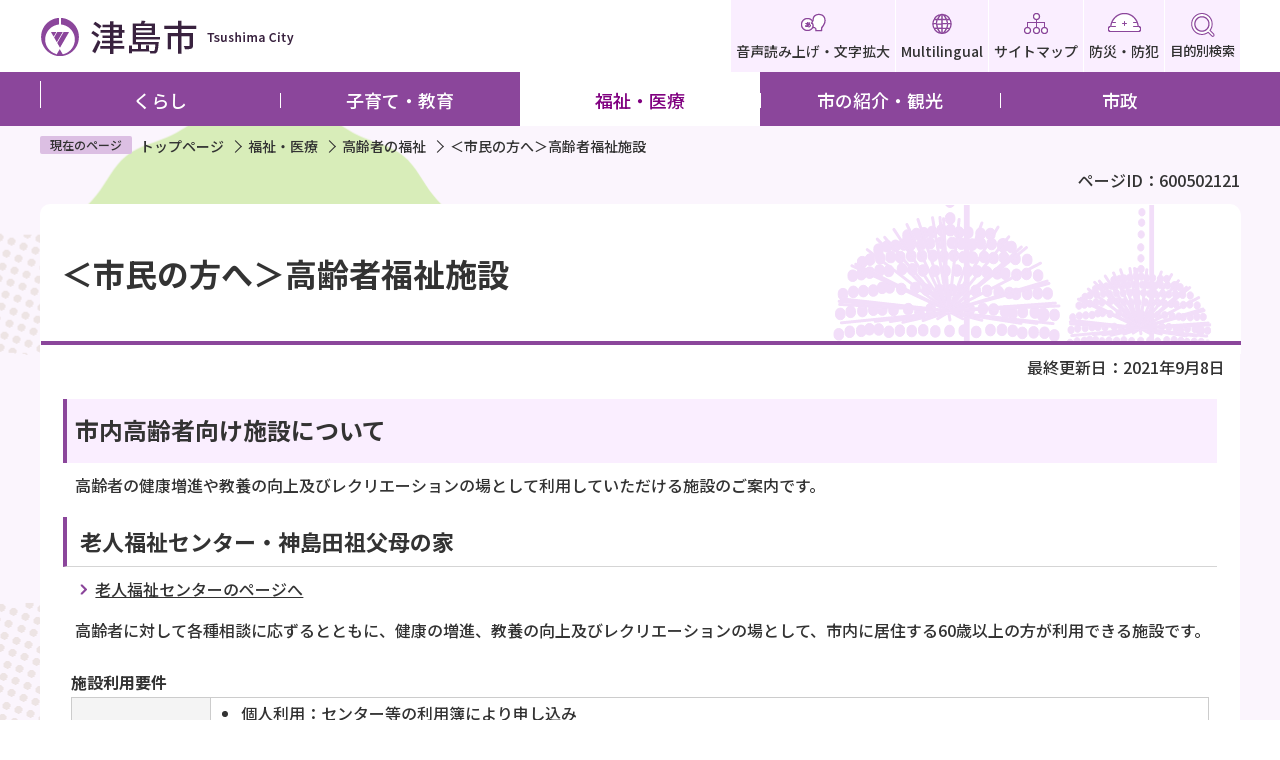

--- FILE ---
content_type: text/html
request_url: https://www.city.tsushima.lg.jp/fukushi/koureisyanofukushi/ikigaikatsudou.html
body_size: 4487
content:
<?xml version="1.0" encoding="UTF-8"?>
<!DOCTYPE html PUBLIC "-//W3C//DTD XHTML 1.0 Transitional//EN" "http://www.w3.org/TR/xhtml1/DTD/xhtml1-transitional.dtd">
<html lang="ja" xml:lang="ja" xmlns:og="http://ogp.me/ns#" xmlns="http://www.w3.org/1999/xhtml">
<head>
<meta http-equiv="content-type" content="text/html; charset=UTF-8" />
<meta http-equiv="content-language" content="ja" />
<meta http-equiv="Content-Style-Type" content="text/css" />
<meta http-equiv="Content-Script-Type" content="text/javascript" />
<meta name="Author" content="Tsushima City" />
<meta http-equiv="X-UA-Compatible" content="IE=edge" />
<link rel="shortcut icon" href="/favicon.ico" />
<link rel="apple-touch-icon" href="/images/apple-touch-icon.png" />
<meta property="og:title" content="＜市民の方へ＞高齢者福祉施設" />
<meta property="og:type" content="article" />
<meta property="og:url" content="http://www.city.tsushima.lg.jp/fukushi/koureisyanofukushi/ikigaikatsudou.html" />
<meta property="og:image" content="" />
<meta property="og:description" content="" />



<title>＜市民の方へ＞高齢者福祉施設　津島市公式ホームページ</title>

<link rel="stylesheet" media="all" href="/css/style.wysiwyg_2022.css" />
<link rel="stylesheet" media="all" href="/css/style.tableconverter.css" />
<link rel="stylesheet" media="all" href="/css/style_parts_2022.css" />
<link rel="stylesheet" href="/css/style_base_2022.css" media="all" />
<link rel="stylesheet" href="/css/style_smph_2022.css" media="screen and (max-width: 768px)" />
<link rel="stylesheet" href="/css/style_pc_2022.css" media="screen and (min-width: 769px), print" />
<link rel="stylesheet" href="/css/style_print_2022.css" media="print" />


<script type="text/javascript" src="/js/jquery.js"></script>
<script type="text/javascript" src="/js/jquery.cookie.js"></script>
<script type="text/javascript" src="/js/id.js"></script>
<script type="text/javascript" src="/js/jquery.swView.js"></script>
<script type="text/javascript" src="/js/common_2022.js"></script>



<meta name="viewport" content="initial-scale=1.0" />




<script type="text/javascript" src="/js/analyticscode.js"></script>
</head>
<body id="base">

<!-- scs_jyogai_start -->


<div id="basebg">
<noscript>
<p class="jsmessage">津島市ホームページではJavaScriptを使用しています。JavaScriptの使用を有効にしていない場合は、一部の機能が正確に動作しない恐れがあります。<br />お手数ですがJavaScriptの使用を有効にしてください。</p>
</noscript>
<div class="blockjump txtno-display"><a id="PTOP">このページの先頭です</a></div>
<p class="blockskip"><a href="#CONT" class="skip">このページの本文へ移動</a></p>
<div id="baseall">

<!-- ****** kinkyu ****** -->
<script type="text/javascript" src="/js/saigai.js"></script>
<!-- ****** kinkyu ****** -->

<div class="header">
<div class="header_wp">
<div class="header_l">
<div class="sp-none" id="header_logo"><a href="/index.html"><img src="/images/top_title.png" alt="津島市：トップページへ" width="255" /></a></div>
<div class="pc-none" id="header_logo_sp"><a href="/index.html"><img src="/images/top_title_sp.png" alt="津島市" width="114" /></a></div>
</div>

<div class="header_r">
<ul class="headlist">
<li class="sp-none"><a href="http://www.zoomsight-sv.jp/TSM/controller/index.html#http://www.city.tsushima.lg.jp/"><img src="/images/top_list_icon01.png" alt="" />音声読み上げ・文字拡大</a></li>
<li class="sp-none" lang="en" xml:lang="en"><a href="/multilingual.html"><img src="/images/top_list_icon02.png" alt="" />Multilingual</a></li>
<li class="sp-none"><a href="/sitemap.html"><img src="/images/top_list_icon03.png" alt="" />サイトマップ</a></li>
<li><a href="/kurashi/anshinanzen/index.html"><img src="/images/top_list_icon04.png" alt="" />防災・防犯</a></li>
<li><button type="button" class="mokutekiBtn"><img src="/images/top_list_icon05_on.png" alt="" />目的別検索</button></li>
<li class="pc-none"><button type="button" class="spMenuBtn"><img src="/images/sp_menu_btn_on.png" alt="" />メニュー</button></li>

</ul>

</div>
</div><!-- header_wp -->
<!-- ============================▼目的メニュー▼============================ -->
<div class="mokuteki_menu_list">
  
</div>
<!-- ============================▲目的メニュー▲============================ -->

<!-- ============================▼spメニュー▼============================ -->
<div class="spMenu pc-none">
  
</div>
<!-- ============================▲spメニュー▲============================ -->

<!-- ============================▼グローバルナビ▼============================ -->
<div class="gnaviA">
  <ul class="gnavi sp-none" id="gnv">
  <li class="gnavi01 parent"><a href="/kurashi/index.html">くらし</a>
    <div class="sub" id="gnavi01">
      
    </div>
  </li>
  <li class="gnavi02 parent"><a href="/kosodate/index.html">子育て・教育</a>
    <div class="sub" id="gnavi02">
    </div>
    </li>
  <li class="gnavi03 parent"><a href="/fukushi/index.html">福祉・医療</a>
    <div class="sub" id="gnavi03">
    </div></li>
  <li class="gnavi04 parent"><a href="/shokai/index.html">市の紹介・観光</a>
    <div class="sub" id="gnavi04">
    </div></li>
  <li class="gnavi05 parent"><a href="/shisei/index.html">市政</a>
    <div class="sub" id="gnavi05">
    </div></li>
  </ul>
  </div>
  <!-- ============================▲グローバルナビ▲============================ -->
<!-- header --></div>

<div class="guidance"><img src="/images/spacer.gif" alt="サイトメニューここまで" width="1" height="1" /></div>

<hr />
<!-- ▲ヘッダーここまで▲ -->

<div class="mainA">

<!--▽パンくずナビ▽-->
<div class="nav">
<div class="pankuzu"><div class="pankuzu-in">
<ol class="clearfix">
<li class="pk-img">現在のページ</li>
<li><a href="/index.html">トップページ</a></li>
<li><a href="../index.html">福祉・医療</a></li>
<li><a href="./index.html">高齢者の福祉</a></li>
<li class="pk-thispage">＜市民の方へ＞高齢者福祉施設</li>
</ol>
</div></div>
</div>
<!--△パンくずナビ△-->
<div class="pagenumber"><p class="date-title">ページID：600502121</p></div>

<div class="blockjump txtno-display"><a id="CONT">本文ここから</a></div>

<div class="wrap">
<div class="main">

<!-- scs_jyogai_end -->



<div class="h1bg"><div><h1>＜市民の方へ＞高齢者福祉施設</h1></div></div>




<div class="update clearfix"><p>最終更新日：2021年9月8日</p></div>




<div class="h2bg"><div><h2>市内高齢者向け施設について</h2></div></div>
<div class="wysiwyg_wp"><p>高齢者の健康増進や教養の向上及びレクリエーションの場として利用していただける施設のご案内です。</p></div>
<div class="h3bg"><div><h3>老人福祉センター・神島田祖父母の家</h3></div></div>
<p class="innerLink"><a class="innerLink" href="/shisetsu/kourei/roujinfukushi/about_rojin.html">老人福祉センターのページへ</a></p>
<p class="linktxt">高齢者に対して各種相談に応ずるとともに、健康の増進、教養の向上及びレクリエーションの場として、市内に居住する60歳以上の方が利用できる施設です。</p>
<div class="t-box2">
<table summary="老人福祉センター及び神守祖父母の家を利用する方法や利用条件等" width="95%" class="table01">
  <caption>施設利用要件</caption>
  <tr>
    <th class="center" scope="row">利用申込方法</th>
    <td class="left top" colspan="2"><ul><li>個人利用：センター等の利用簿により申し込み</li><li>10人以上の団体利用：利用許可申請書によって利用しようとする日の3か月前の月の初日から申し込み</li></ul></td>
  </tr>
  <tr>
    <th class="center" scope="row">利用時間<br />（入浴時間）</th>
    <td class="left" colspan="2"><ul><li>4月1日から9月30日：午前9時30分から午後4時30分<strong class="text-color-green"><span class="text-color-green">（午前11時から午後3時30分）</span></strong>まで</li><li>10月1日から3月31日：午前9時30分から午後4時<strong class="text-color-green"><span class="text-color-green">（午前11時から午後3時）</span></strong>まで</li></ul></td>
  </tr>
  <tr>
    <th class="center" scope="row">利用料</th>
    <td class="left top" colspan="2"><ul><li>60歳以上で津島市内に在住の方：無料</li><li>60歳以上で津島市外に在住の方：200円</li></ul></td>
  </tr>
  <tr>
    <th class="center" scope="row">休日</th>
    <td class="left top" colspan="2"><ul><li>月曜日</li><li>祝日（月曜日にあたるときは翌日、ただし敬老の日は除く)</li><li>年末年始</li></ul></td>
  </tr>
  <tr>
    <th class="center" scope="row">所在地等</th>
    <td class="left top" colspan="2"><ul><li><strong>老人福祉センター</strong><br />津島市宮川町1丁目43番地（〒496-0853）電話：28-7561</li><li><strong>神島田祖父母の家</strong><br />津島市鹿伏兎町上郷198番地（〒496-0023）電話：32-2151</li></ul></td>
  </tr>
</table>

</div>










<div class="socialmedia clearfix">
<script type="text/javascript" src="/js/sns_btn.js" charset="utf-8"></script>
<div id="sns_btn_in"></div>
</div>
<div class="contact">
<h2>お問い合わせ</h2>
<p><span class="org-name">福祉部　高齢介護課</span><br />
〒496-8686　愛知県津島市立込町2丁目21番地<br />
電話番号：0567-24-1111</p>
<p class="contact-email"><a class="innerLink" href="https://www.city.tsushima.lg.jp/cgi-bin/formmail/formmail.cgi?d=koureikaigoka">この担当課にメールを送る</a></p>
</div>



<form action="/cgi-bin/vote/vote.cgi" method="post" id="formmail" name="formmail" class="feedback">
<h2>この情報はお役に立ちましたか？</h2>
<p>お寄せいただいた評価はサイト運営の参考といたします。</p>
<div class="formtxt">
<fieldset class="fedd1">
<legend class="form-h3">質問：このページの情報は役に立ちましたか？</legend>
<div class="fedd">評価：
<input type="radio" name="question1" value="q1-point3" id="q1-point3" checked="checked" /><label for="q1-point3">役に立った</label>
<input type="radio" name="question1" value="q1-point2" id="q1-point2" /><label for="q1-point2">どちらともいえない</label>
<input type="radio" name="question1" value="q1-point1" id="q1-point1" /><label for="q1-point1">役に立たない</label>
</div>
</fieldset>
<fieldset class="fedd2">
<legend class="form-h3">質問：このページの情報は見つけやすかったですか？</legend>
<div class="fedd">評価：
<input type="radio" name="question2" value="q2-point3" id="q2-point3" checked="checked" /><label for="q2-point3">見つけやすかった</label>
<input type="radio" name="question2" value="q2-point2" id="q2-point2" /><label for="q2-point2">どちらともいえない</label>
<input type="radio" name="question2" value="q2-point1" id="q2-point1" /><label for="q2-point1">見つけにくかった</label>
</div>
</fieldset>
<div>
<input type="hidden" name="url" value="/fukushi/koureisyanofukushi/ikigaikatsudou.html" />
<input type="hidden" name="title" value="＜市民の方へ＞高齢者福祉施設" />
<input type="hidden" name="tanto" value="福祉部　高齢介護課" />
<input type="hidden" name="tantocode" value="150020" />
<input type="hidden" name="hyoukatime" value="" />
</div>
<div class="submitbox"><input type="submit" name="submit" class="fedbt" value="送信" /></div>
</div>
</form>






<!-- scs_jyogai_start -->
<div class="guidance"><img src="/images/spacer.gif" alt="本文ここまで" width="1" height="1" /></div>
<!-- scs_jyogai_end -->
<hr />







</div><!-- /div main -->
</div><!-- /div wrap -->


<div class="lokokoku">
<div class="lobgbox">
<h2>広告</h2>
<ul>
<li class="pagelinkbt_banner">
<script type="text/javascript" src="/js/banner.js"></script>
</li>
</ul>
</div>
</div>

<!-- scs_jyogai_end -->
</div><!-- /div mainA -->
<!-- scs_jyogai_start -->
<hr />
<!-- ▼フッターここから▼ -->
<div class="newpara guidance"><img src="/images/spacer.gif" alt="以下フッターです。" width="1" height="1" /></div>

<div class="footer contentinfo">
<div class="footbgall">
<div class="footbg-in">
<div class="num_logo">
  <p><img src="/images/foot_logo.png" alt="津島市" /></p>
  <p>法人番号: 1000020232084</p>
</div>
<div class="addressA">
<p>住所</p><address>〒496-8686　愛知県津島市立込町 2丁目21番地</address>
</div>
<dl>
  <dt>電話</dt>
  <dd>0567-24-1111（代表）</dd>
</dl>
<dl>
  <dt>開庁時間</dt>
  <dd>午前8時30分から午後5時15分まで</dd>
</dl>
<dl>
  <dt>開庁日</dt>
  <dd>月曜日から金曜日（祝休日・年末年始を除く）毎週水曜日に窓口延長実施（市民課・保険年金課・税務課・収納課）</dd>
</dl>

</div><!-- footbg-in -->
</div><!-- footbgall -->
<div class="foot_listA">
<ul class="foot_list">
  <li><a href="/thissite/index.html">このサイトについて</a></li>
  <li><a href="/thissite/linksyuu.html">リンク集</a></li>
  <li><a href="/thissite/linkchosakuken.html">リンク及び著作権について</a></li>
  <li><a href="/thissite/kojinjyouhouhogo.html">個人情報保護について</a></li>
</ul>
<div class="foot_copy" id="copy" lang="en" xml:lang="en"><small> &copy; Tsushima City</small></div>
</div>
<div class="page-top"><a href="#PTOP"><img src="/images/foot_pagetop.png" alt="先頭に戻る" width="114" /></a></div>
<!-- footer --></div>
</div><!-- /div baseall -->
</div><!-- /div basebg -->
<!-- ▲フッターここまで▲ -->
<div class="switchBtn">
<button type="button" id="swPc">PC版表示に切り替え</button>
<button type="button" id="swSp" class="btnAcv">スマートフォン版表示に切り替え</button>
</div><!--/.switchBtn-->
<!-- scs_jyogai_end -->

<script type="text/javascript" src="/_Incapsula_Resource?SWJIYLWA=719d34d31c8e3a6e6fffd425f7e032f3&ns=2&cb=1546962453" async></script></body>
</html>

--- FILE ---
content_type: text/html
request_url: https://www.city.tsushima.lg.jp/files/sp_menu.html
body_size: 326
content:
<script type="text/javascript">
  $('.menuCloseBtn').click(function() {
    $('.spMenu').removeClass('active');
    $('.spMenuBtn').removeClass('active');
    $('.mokuteki_menu_list').removeClass('active');
    $('.mokutekiBtn').removeClass('active');
    $(".spMenuBtn > img").attr('src','/images/sp_menu_btn_on.png');
  });
</script>
<ul>
    <li><a href="/kurashi/index.html">くらし</a></li>
    <li><a href="/kosodate/index.html">子育て・教育</a></li>
    <li><a href="/fukushi/index.html">福祉・医療</a></li>
    <li><a href="/shokai/index.html">市の紹介・観光</a></li>
    <li><a href="/shisei/index.html">市政</a></li>
    <li>
      <ul>
        <li><a href="/multilingual.html" xml:lang="en" lang="en">Multilingual</a></li>
        <li><a href="http://www.zoomsight-sv.jp/TSM/controller/index.html#http://www.city.tsushima.lg.jp">音声読み上げ・文字拡大</a></li>
        <li><a href="/sitemap.html">サイトマップ</a></li>
      </ul>
    </li>
  </ul>

  <div class="menu_close_btn pc-none">
    <button type="button" class="menuCloseBtn">メニューを閉じる</button>
  </div>

--- FILE ---
content_type: text/html
request_url: https://www.city.tsushima.lg.jp/files/gnavi_menu01.html
body_size: 485
content:
<ul>
      <li><a href="/kurashi/todokedetou/index.html">届出・手続き・証明</a></li>
      <li><a href="/kurashi/zeikin/index.html">税金・年金・国保</a></li>
      <li><a href="/kurashi/gomirecycle/index.html">ごみ・リサイクル</a></li>
      <li><a href="/kurashi/kankyoueisei/index.html">環境・衛生</a></li>
      <li><a href="/kurashi/suidougesuidou/index.html">水道・下水道</a></li>
      <li><a href="/kurashi/pet/index.html">ペット</a></li>
      <li><a href="/kurashi/sumaikenchiku/index.html">住まい・建築</a></li>
      <li><a href="/kurashi/soudan/index.html">相談</a></li>
      <li><a href="/kurashi/shiminkyoudou/index.html">市民協働</a></li>
      <li><a href="/kurashi/koutsuudourokasen/index.html">交通・道路・河川・公園</a></li>
      <li><a href="/kurashi/sports/index.html">スポーツ</a></li>
      <li><a href="/kurashi/syouhiseikatsu/index.html">消費生活</a></li>
      <li><a href="/kurashi/anshinanzen/index.html">安心・安全</a></li>
      <li><a href="/kurashi/syakaihosyouzeiseido/index.html">社会保障・税「番号制度」</a></li>
      </ul>

      <script type="text/javascript">
            var url = location.href;
      if(url.match(/^(https?:\/\/www(\d{1})?\.zoomsight-sv(\d{1})?\.jp\/TSM\/(\w{2})?(\/)?)/) != null){
      var result = url.match(/^(https?:\/\/www(\d{1})?\.zoomsight-sv(\d{1})?\.jp\/TSM\/(\w{2})?(\/)?)/);
      $('#gnavi01').find('li a').each(function(){
      var link = $(this).attr("href");
      if(link.match(/^https?:\/\//) == null){
      $(this).attr("href", result[0] + "http%3a//www.city.tsushima.lg.jp" + link);
      }
      });
      }
      </script>


--- FILE ---
content_type: text/html
request_url: https://www.city.tsushima.lg.jp/files/gnavi_menu04.html
body_size: 414
content:
<ul>
      <li><a href="/shokai/miryoku/index.html">魅力マシマシ津島市公式シティプロモーションサイト</a></li>
      <li><a href="/shokai/tsushimashiprofile/index.html">津島市のプロフィール</a></li>
      <li><a href="/shokai/shichoushitsu/index.html">ようこそ市長室へ</a></li>
      <li><a href="/shokai/bunka/index.html">文化</a></li>
      <li><a href="/shokai/matsurikyoudo/index.html">まつり・郷土芸能</a></li>
      <li><a href="/shokai/kankouannai/index.html">観光案内</a></li>
      <li><a href="/shokai/bussantokusanhin.html">物産・特産品</a></li>
      <li><a href="/shokai/kokusaikouryuu/index.html">国際交流</a></li>
      <li><a href="/shokai/furusatoouen1/index.html">ふるさとつしま応援寄附金</a></li>

      </ul>
      <script type="text/javascript">
            var url = location.href;
      if(url.match(/^(https?:\/\/www(\d{1})?\.zoomsight-sv(\d{1})?\.jp\/TSM\/(\w{2})?(\/)?)/) != null){
      var result = url.match(/^(https?:\/\/www(\d{1})?\.zoomsight-sv(\d{1})?\.jp\/TSM\/(\w{2})?(\/)?)/);
      $('#gnavi04').find('li a').each(function(){
      var link = $(this).attr("href");
      if(link.match(/^https?:\/\//) == null){
      $(this).attr("href", result[0] + "http%3a//www.city.tsushima.lg.jp" + link);
      }
      });
      }
      </script>

--- FILE ---
content_type: text/html
request_url: https://www.city.tsushima.lg.jp/files/gnavi_menu05.html
body_size: 594
content:
<ul>
      <li><a href="/shisei/shiyakusyoannai/index.html">市役所案内</a></li>
      <li><a href="/shisei/toukeijouhou/index.html">統計情報</a></li>
      <li><a href="/shisei/machidukuri/index.html">まちづくり・計画</a></li>
      <li><a href="/shisei/gyouseikeiei/index.html">行政経営</a></li>
      <li><a href="/shisei/zaisei/index.html">財政・入札・契約</a></li>
      <li><a href="/shisei/kansa/index.html">監査</a></li>
      <li><a href="/shisei/koukokugyouji/index.html">広報・行事</a></li>
      <li><a href="/shisei/houdoushiryou/index.html">報道資料</a></li>
      <li><a href="/shisei/jyouhoukoukaihogo/index.html">情報公開・個人情報保護</a></li>
      <li><a href="/shisei/syokuinsaiyou/index.html">職員採用・人事・給与</a></li>
      <li><a href="/shisei/reikisyuu.html">津島市例規集</a></li>
      <li><a href="/shisei/shigotokanren/index.html">就労・仕事・産業</a></li>
      <li><a href="/shisei/senkyo/index.html">選挙</a></li>
      <li><a href="/shisei/jinkendanjyokyoudou/index.html">人権・男女共同参画</a></li>
      <li><a href="/shisei/higashinihonshinsai/index.html">緊急救援・被災者支援</a></li>
      <li><a href="/shisei/heiwagyousei/index.html">平和行政</a></li>
      <li><a href="/shisei/kigyouhurusato/index.html">企業版ふるさと納税</a></li>
      <li><a href="/shisei/tsushimadx/index.html">津島市DX</a></li>
      </ul>

      <script type="text/javascript">
            var url = location.href;
      if(url.match(/^(https?:\/\/www(\d{1})?\.zoomsight-sv(\d{1})?\.jp\/TSM\/(\w{2})?(\/)?)/) != null){
      var result = url.match(/^(https?:\/\/www(\d{1})?\.zoomsight-sv(\d{1})?\.jp\/TSM\/(\w{2})?(\/)?)/);
      $('#gnavi05').find('li a').each(function(){
      var link = $(this).attr("href");
      if(link.match(/^https?:\/\//) == null){
      $(this).attr("href", result[0] + "http%3a//www.city.tsushima.lg.jp" + link);
      }
      });
      }
      </script>
      
     

--- FILE ---
content_type: text/css
request_url: https://www.city.tsushima.lg.jp/css/style_parts_2022.css
body_size: 12303
content:
@charset "utf-8";

/* ===========================================
リセットcss
=========================================== */
/* ------------------  デフォルトフォント  ------------------ */
@import url('https://fonts.googleapis.com/css2?family=Noto+Sans+JP:wght@100;300;500;700;900&display=swap');

html, body, div, span, object, iframe, h1, h2, h3, h4, h5, h6, p, blockquote, pre, abbr, address, cite, code, del, dfn, em, img, ins, kbd, q, samp, small, strong, sub, sup, var, b, i, dl, dt, dd, ol, ul, li, fieldset, form, label, legend, table, caption, tbody, tfoot, thead, tr, th, td, article, aside, canvas, details, figcaption, figure, footer, header, hgroup, menu, nav, section, summary, time, mark, audio, video {
    margin: 0;
    padding: 0;
    border: 0;
    font-size: 100%;
    vertical-align: baseline;
    background-color: transparent;
    font-family: 'Noto Sans JP',"メイリオ", sans-serif;
}
body {
    line-height: 1;
}
article, aside, details, figcaption, figure, footer, header, hgroup, menu, nav, section {
    display: block;
}
nav ul {
    list-style: none;
}
blockquote, q {
    quotes: none;
}
blockquote:before, blockquote:after, q:before, q:after {
    content: '';
    content: none;
}
a {
    margin: 0;
    padding: 0;
    font-size: 100%;
    vertical-align: baseline;
    background: transparent;
}
table {
    border-collapse: collapse;
    border-spacing: 0;
}
input, select {
    vertical-align: middle;
}

/* ===========================================
初期設定
=========================================== */

/* ===========================================
【英数字の折り返し設定】
パンくず、大見出し、画像キャプション、a08_リンク、a05_ファイルダウンロード（PDF等）、ローカルナビは
word-break:break-all;を設定してるため、英単語が途中で折り返す
=========================================== */

html {
    width: 100%;
    height: auto;
    word-wrap: break-word;
    overflow-wrap: anywhere;
    /* IE11用 */
    -webkit-box-sizing: border-box;
    box-sizing: border-box;
    font-size: 62.5%;
}
body {
    width: 100%;
    font-family: 'Noto Sans JP',"メイリオ", sans-serif;
    color: #333333;
    background-color: #FFF;
    line-height: 1.7;
    font-size: 1.6rem;
    font-weight: 500;
}
* {
    -webkit-box-sizing: border-box;
    box-sizing: border-box;
}
/* フォーム部分のフォント指定 */
button, input, select, textarea {
  font-family: inherit;
}

/* ===========================================
CMSスタイル
=========================================== */


/* html5用 */

article, aside, footer, header, hgroup, main, nav, section {
    display: block;
}

/* スタイルリセット
============================== */


/* iOSでのデフォルトスタイルをリセット */

input[type="submit"], input[type="button"],input[type="reset"] {
    border-radius: 0;
    border: none;
    -webkit-box-sizing: border-box;
    box-sizing: border-box;
    cursor: pointer;
    -webkit-appearance: none;
}
input[type="submit"]::-webkit-search-decoration, input[type="button"]::-webkit-search-decoration {
    display: none;
}
input[type="submit"]:focus, input[type="button"]:focus {
    outline-offset: -2px;
}
input.fedbt, input[type="button"], input[type="text"], input[type="submit"] {
    border-radius: 0;
}

/* プレースホルダー文字色 */

:placeholder-shown {
    color: #6F6F6F;
}

/* Google Chrome, Safari, Opera 15+, Android, iOS */

::-webkit-input-placeholder {
    color: #6F6F6F;
}

/* Firefox 18- */

:-moz-placeholder {
    color: #6F6F6F;
    opacity: 1;
}

/* Firefox 19+ */

::-moz-placeholder {
    color: #6F6F6F;
    opacity: 1;
}

/* IE 10+ */

:-ms-input-placeholder {
    color: #6F6F6F;
}
a[href], label[for], input[type="button"], input[type="submit"], input[type="reset"], input[type="image"], input[type="radio"], input[type="checkbox"], select {
    cursor: pointer;
}
button {
    cursor: pointer;
    padding: 0;
    margin: 0;
    border: none;
    background: none;
}
fieldset {
    border: none;
}
address {
    font-style: normal;
}
a img {
    vertical-align: bottom;
}

/* ガイダンス系
============================== */


/* noscriptメッセージ */

p.jsmessage {
    background-color: #FFF;
    padding: 10px;
    margin: 0;
    color: #000;
}

.blockskip{
	padding: 0;
}
.skip {
	width:1px;
	color:#000000;
	font-size:0.1%;
	line-height:0.1;
	background-color:#FFFFFF;
	position:absolute;
	left:-3000px;
	z-index:9999;
}
a.skip {
	color:#003377;
	background-color:#FFFFFF;
	text-align:center;
	padding:2px 0;
	top:auto;
}
a.skip:active {
	display:block;
	width:99.99%;
	font-size:100%;
	line-height:1.6;
	top:0;
	left:0;
}
a.skip:focus {
	display:block;
	width:99.99%;
	font-size:100%;
	line-height:1.6;
	top:0;
	left:0;
}

/* スペーサー、ガイダンス、隠しジャンプ */

.blockjump {
    margin: 0;
    padding: 0;
    height: 1px;
    width: 1px;
    position: absolute;
    overflow: hidden;
}
.img-guidance {
    margin: 0 !important;
    padding: 0 !important;
    height: 1px !important;
    width: 1px !important;
    position: absolute;
    overflow: hidden;
}
hr {
    display: none;
}
.guidance {
    margin: 0 !important;
    padding: 0 !important;
    height: 1px !important;
    width: 1px !important;
    position: absolute;
    overflow: hidden;
}

/* 目隠し見出し用指定 */

.txtno-display {
    margin: 0;
    padding: 0;
    height: 1px;
    width: 1px;
    position: absolute;
    overflow: hidden;
}

/* コンテンツを視覚的に隠す[スクリーンリーダーからはアクセス可] */

.visually-hidden {
    position: absolute;
    white-space: nowrap;
    width: 1px;
    height: 1px;
    overflow: hidden;
    border: 0;
    padding: 0;
    clip: rect(0 0 0 0);
    -webkit-clip-path: inset(50%);
    clip-path: inset(50%);
    margin: -1px;
}

/* clearfix */

.clearfix:after {
    content: " ";
    display: block;
    clear: both;
}

/* フォントサイズ
============================== */

h1 {
    font-size: 3.2rem;
    font-weight: normal;
}
h2 {
    font-size: 2.4rem;
}
h3 {
    font-size: 2.2rem;
}
h4 {
    font-size: 2.0rem;
}
h5 {
    font-size: 1.8rem;
}
h6 {
    font-size: 1.6rem;
}
p, address, table, dt, dd {
    line-height: 1.7;
    font-size: 1.6rem;
}
li {
    line-height: 1.3;
    font-size: 1.6rem;
}

/* 余白調整
============================== */

.h1bg {
    padding-bottom: 0.58em;
}
.h2bg {
    padding: 0.25em 22px 0.58em;
}
.h3bg {
    padding-top: 0.25em;
    padding-bottom: 0.58em;
    padding-left: 22px;
    padding-right: 22px;
}
.h4bg {
    padding-top: 0.25em;
    padding-bottom: 0.58em;
}
h5 {
    padding-top: 0.25em;
    padding-bottom: 0.58em;
}
h6 {
    padding-top: 0.25em;
    padding-bottom: 0.58em;
}

/* スタイル回り込み解除 */

.h1bg {
    overflow: hidden;
    display: -webkit-box;
    display: -ms-flexbox;
    display: flex;
}
.h2bg {
    overflow: hidden;
}
.h3bg {
    overflow: hidden;
}
.h4bg {
    overflow: hidden;
}
h5 {
    overflow: hidden;
}
h6 {
    overflow: hidden;
}
.t-box, .t-box2 {
    margin-bottom: .85em;
}
.t-box>p, .t-box2>p {
    padding-left: 0;
    padding-right: 0;
}
p {
    padding-bottom: .85em;
    padding-left: 2.15em;
    padding-right: .85em;
}
ul {
    padding-bottom: .85em;
    /* padding-right: 30px; */
    list-style-type: none;
    list-style-image: none;
}
ul ul, ul ol, ol ol, ol ul {
    padding-top: .85em;
}
ol {
    padding-left: 45px;
    padding-bottom: .85em;
    /* padding-right: 30px; */
}
li {
    padding-bottom: .5em;
    position: relative;
}
/* ul>li {
    padding-left: 30px;
    background-image: url(/images/c_icon_li.png);
    background-repeat: no-repeat;
    background-position: 16px .45em;
} */
.wysiwyg_wp ul, .t-box2 table ul, .img-area-l ul, .img-area-r ul {
    list-style-type: disc;
    list-style-image: none;
    padding-left: 45px;
}
.t-box2 table ul {
	list-style-type: disc;
	list-style-image: none;
	padding-left: 20px;
}
dl {
    padding-bottom: .85em;
    padding-left: .85em;
    padding-right: .85em;
}
dt {
    font-weight: bold;
}

/* ～の説明文章 */

p.filelink+.wysiwyg_wp.txtCaption, p.externalLink+.wysiwyg_wp.txtCaption, p.innerLink+.wysiwyg_wp.txtCaption {
    margin-top: -.65em;
    margin-left: 20px;
}

/* 複数リンクの場合 */

p.filelink+p.filelink, p.externalLink+p.externalLink, p.innerLink+p.innerLink, p.externalLink+p.innerLink, p.innerLink+p.externalLink {
    margin-top: -.65em;
}

/* リンク関連
============================== */


/*  通常のリンク色  */

a:link {
    color: #333333;
}
a:visited {
    color: #800080;
}
a:hover, a:focus {
    text-decoration: underline;
}
a:active {
    color: #E20000;
}

/* ページ内リンク下線消し */

a:not([href]) {
    text-decoration: none;
    color: inherit;
    display: inline-block;
    vertical-align: bottom;
}
a:hover:not([href]) {
    color: inherit;
}

/*検索窓
============================== */

.search-area {
    background-color: #FFF;
    display: -webkit-inline-box;
    display: -ms-inline-flexbox;
    display: inline-flex;
    border: 1px solid #333399;
    padding-left: 35px;
    background-image: url(/images/c_search_icon.png);
    background-repeat: no-repeat;
    background-position: 5px 50%;
    margin-bottom: 20px;
}
input.searchBtn {
    background-color: #333399;
    border: 1px solid #333399;
    min-height: 35px;
    width: 80px;
    color: #FFF;
    cursor: pointer;
    font-size: 1.6rem;
    -webkit-box-sizing: border-box;
    box-sizing: border-box;
}
form.search-form {
    display: -webkit-box;
    display: -ms-flexbox;
    display: flex;
}
input.search {
    border: none;
    width: 300px;
    background-color: #FFF;
    height: 2em;
    -ms-flex-item-align: center;
    -ms-grid-row-align: center;
    align-self: center;
}

/*パンくず
============================== */

.pankuzu {
}
.pankuzu-in {
    display: -webkit-box;
    display: -ms-flexbox;
    display: flex;
    padding-top: 10px;
    padding-bottom: 10px;
    width: 1200px;
    margin: 0 auto 0 auto;
}
.pankuzu .pk-img {
    font-size: 1.2rem;
    padding: 0 10px;
    font-weight: normal;
    -ms-flex-negative: 0;
    flex-shrink: 0;
    -ms-flex-item-align: start;
    -webkit-align-self: flex-start;
    align-self: flex-start;
    background-color: #dcbfe3;
    border-radius: 2px;
}
.pankuzu .pk-img::before {
    border: none;
}
.pankuzu ol, .pankuzu ul {
    padding: 0;
    -ms-flex-item-align: center;
    -ms-grid-row-align: center;
    align-self: center;
}
.pankuzu ol li, .pankuzu ul li {
    float: left;
    margin: 0;
    padding: 0 16px 0 8px;
    line-height: 1.5;
    position: relative;
    background-image: none;
    list-style: none;
    word-break: break-all;
    font-size: 1.4rem;
}
.pankuzu li.pk-thispage::before {
    border: none;
}
.pankuzu li::before {
    position: absolute;
    top: 0;
    bottom: 0;
    right: 0;
    margin: auto;
    content: "";
    vertical-align: middle;
    width: 8px;
    height: 8px;
    border-top: 1px solid #333333;
    border-right: 1px solid #333333;
    -webkit-transform: rotate(45deg);
    -ms-transform: rotate(45deg);
    transform: rotate(45deg);
}
.pankuzu a:link, .pankuzu a:visited, .pankuzu a:active {
    color: #333333;
    text-decoration: none;
}
.pankuzu a:focus, .pankuzu a:hover {
    color: #333333;
    text-decoration: underline;
}
.pankuzu .pk-img img {
    vertical-align: baseline;
}

/*パンくず　スマホ表示*/
@media screen and (max-width: 768px) {
  .pankuzu {
      padding: 5px 5px;
      margin-right: 15px;
      margin-left: 15px;
      margin-bottom: 15px;
  }
  .pankuzu-in {
    width: 100%;
    margin-bottom: 0;
  }
}

/*ページ番号
============================== */
.pagenumber .date-title{
    text-align: right;
    width: 1200px;
    margin: 0 auto;
    padding: 0 0 10px;
}

/* ===========================================
▼コンテンツパーツ▼
=========================================== */


/* 更新日 */

.basic_info_wp {
    display: -webkit-box;
    display: -ms-flexbox;
    display: flex;
    -ms-flex-wrap: wrap;
    flex-wrap: wrap;
    -webkit-box-pack: end;
    -ms-flex-pack: end;
    justify-content: flex-end;
    padding-bottom: 0.85em;
}

/* 大見出し */

.h1bg>div {
    width: 100%;
    text-align: left;
    color: #333333;
    padding: 20px;
    min-height: 140px;
    -webkit-box-sizing: border-box;
    box-sizing: border-box;
    display: -webkit-box;
    display: -ms-flexbox;
    display: flex;
    -webkit-box-align: center;
    -ms-flex-align: center;
    align-items: center;
    border-bottom: 4px solid #8b469b;
    background-repeat: no-repeat;
    background-image: url(/images/h1_bk.png);
    background-position: bottom right;
}
.h1bg h1 {
    -ms-flex-item-align: center;
    -ms-grid-row-align: center;
    align-self: center;
    word-break: break-all;
    font-weight: bold;
}

.h1bg.no2_index>div{
    background-image: url(/images/h1_indexbk.png);
    min-height: 200px;
    padding: 20px 20px 20px 60px;
}

/* 画像大見出し */

.h1img {
    width: 1200px;
    margin: 0 auto 30px;
    border-radius: 10px 10px 0 0;
    border-bottom: 4px solid #8b469b;
}

.h1img img{
    border-radius: 10px 10px 0 0;
}

/* a01_中見出し */

.h2bg>div {
    background-color: #faeeff;
    border-left: 4px solid #8b469b;
    padding: 13px 8px 15px;
    line-height: 1.5;
}
.h2bg h2 a:link {
    color: #333333;
}
.h2bg h2 a:hover, .h2bg h2 a:focus {
    color: #9D0D0D;
    text-decoration: underline;
}

/* a02_小見出し */

.h3bg>div {
    padding-left: 5px;
    padding-right: 5px;
    padding-top: 8px;
    padding-bottom: 8px;
    line-height: 1.5;
    border-bottom: 1px solid #d5d5d5;
    border-left: 4px solid #8b469b;
}
.h3bg h3 {
    padding-left: 8px;
    padding-right: 8px;
}
.h3bg h3 a:link {
    color: #333333;
}
.h3bg h3 a:hover, .h3bg h3 a:focus {
    color: #9D0D0D;
    text-decoration: underline;
}

/* a19-1_細見出し */

.h4bg {
    padding-left: 22px;
    padding-right: 22px;
}
.h4bg>div {
    border-left: 4px solid #8b469b;
}
.h4bg h4 {
    padding-left: 10px;
    padding-right: 10px;
    line-height: 1.5;
    color: #8b469b;
}
.h4bg h4 a:link {
    color: #8b469b;
}
.h4bg h4 a:hover, .h4bg h4 a:focus {
    color: #9D0D0D;
    text-decoration: underline;
}

/* a19-2_細々見出し */

h5 {
    color: #333;
    line-height: 1.5;
    padding-left: 26px;
    padding-right: 26px;
}
h5 a:link {
    color: #333;
}
h5 a:hover, h5 a:focus {
    color: #9D0D0D;
    text-decoration: underline;
}

/* a03_文章 */

/* a03_文章 動画スマホ表示サイズ調整*/
@media screen and (max-width: 768px) {
	iframe {
		width: 100%;
	}
}
/* a03_文章 るび調整*/
ruby {
  line-height: 2.5;
}

/* a05_ファイルダウンロード（PDF等） */

.filelink a {
    background-image: url(/images/c_icon_filelink.png);
    background-repeat: no-repeat;
    padding: 0 0 0 20px;
    clear: both;
    display: inline-block;
    background-position: 2px .43em;
    vertical-align: bottom;
    word-break: break-all;
}

/* a06_表　a07_表取り込み（Excel） */

.wysiwyg_wp>table, .t-box2>table, .t-box>table {
	/*table-layout: fixed;*/
    margin: 0 30px;
}

.wysiwyg_wp>table iframe, .t-box2>table iframe {
  width: 100%;
}

.wysiwyg_wp > table ol, .t-box2 > table ol, .wysiwyg_wp > table ul, .t-box2 > table ul, .img-area-l > table ol, .img-area-l > table ul, .img-area-r > table ol, .img-area-r > table ul {
	padding-left: 25px;
}

@media screen and (max-width: 768px) {
  .wysiwyg_wp table ol, .wysiwyg_wp table ul, .t-box2 table ol, .t-box2 table ul, .img-area-l table ol, .img-area-l table ul, .img-area-r table ol, .img-area-r table ul {
    padding-right: 0;
    padding-left: 25px;
  }
  @media all and (-ms-high-contrast: none) {
		table img {
			width: 100%;
		}
  }
}

/* 内部リンク
============================== */

.innerLink a.innerLink {
    background-image: url(/images/c_icon_inlink.png);
    background-repeat: no-repeat;
    padding: 0 0 0 20px;
    background-position: 5px .5em;
		display: inline-block;
    word-break: break-all;
}

/* 外部リンク
============================== */

.externalLink a.externalLink {
    background-image: url(/images/c_icon_outlink.png);
    background-repeat: no-repeat;
    padding: 0 0 0 20px;
    background-position: 0 .6em;
		display: inline-block;
    word-break: break-all;
}

/* a12_HTML取り込み */

.insertfile {
    padding: 0.8em 0.85em 1.2em 1.4em;
}

/* a13_ページ内リンク */

ul.linkjump li::before {
    content: none;
}
ul.linkjump {
    list-style: none;
    padding-bottom: 10px;
    padding-left: 25px;
    padding-right: 25px;
    display: flex;
    flex-wrap: wrap;
}
ul.linkjump li {
    padding: 3px 0 1px 40px;
    line-height: 1.7;
    background-image: url(/images/c_icon_jumplink.png);
    background-repeat: no-repeat;
    background-position: 20px 2.4rem;
    border: 1px solid #8b469b;
    border-radius: 25px;
    margin-right: 10px;
    margin-bottom: 10px;
    _height: 1%;
}

ul.linkjump li a{
    display: block;
    padding: 10px 20px 10px 0;
    text-decoration: none;
}

/* a18_地図情報（文章あり） */


/*
.mapimg {
    padding-left: 10px;
    padding-right: 10px;
    padding-bottom: 10px;
}*/

.mapimg {
    padding-left: 25px;
    padding-right: 25px;
    margin-bottom: 10px;
}
.markernav {
    overflow: hidden;
}

/* a17_ページの上部へ */

.tothispage2 {
    clear: both;
    text-align: right;
    padding: 0 20px;
}

.tothispage2 a{
    background-image: url(/images/c_icon_jumplink_top.png);
    background-repeat: no-repeat;
    background-position: left 10px;
    padding: 0 0 0 20px;
}
.totoptxt {
    padding: 0;
    clear: both;
    /* line-height: 1.2; */
    text-align: right;
    position: relative;
    padding: 0.56em 0 0.56em 0;
    margin-left: auto;
}
.totoptxt:before {
    content: '';
    background-image: url(/images/c_icon_pagetop.png);
    background-repeat: no-repeat;
    background-position: 0 0.2em;
    margin: 0 0 0 -20px;
    padding: 0 0 0 20px;
    image-rendering: auto;
    height: 1em;
    width: 1em;
}

/* テーブルパーツ
============================== */
/**
 * WYSIWYG用の背景色-赤
 */

 table th.tbl-bgcolor-red, table td.tbl-bgcolor-red {
    background-color: #FF867D !important;
}

/**
 * WYSIWYG用の背景色-黄
 */

table th.tbl-bgcolor-yellow, table td.tbl-bgcolor-yellow {
    background-color: #FFD5B3 !important;
}

/**
 * WYSIWYG用の背景色-緑
 */

table th.tbl-bgcolor-green, table td.tbl-bgcolor-green {
    background-color: #CCFFCC !important;
}

/**
 * WYSIWYG用の背景色-青
 */

table th.tbl-bgcolor-blue, table td.tbl-bgcolor-blue {
    background-color: #CCFFFF !important;
}

/**
 * WYSIWYG用の背景色-灰
 */

table th.tbl-bgcolor-gray, table td.tbl-bgcolor-gray {
    background-color: #CCCCCC !important;
}

/* ------------------------------テーブルのスタイル設定----------------------------- */


/* テーブルタグに設定されているクラス */


/* table_data wisiwyg */

table {
    padding: 0;
    border-collapse: collapse;
    -webkit-box-sizing: border-box;
    box-sizing: border-box;
    background-color: #FFF;
}
table caption {
    padding: 15px 0px 5px 0;
    font-weight: bold;
    text-align: left;
    line-height: 1.3;
}
table caption:empty {
    padding: 0;
}
table td {
    padding: 5px;
    border: 1px #cccccc solid;
    background-color: #ffffff;
    vertical-align: middle;
}
table p {
    margin: 0;
    padding: 0;
}
table th {
    padding: 5px;
    border: 1px solid #cccccc;
    background-color: #f4f4f4;
    vertical-align: middle;
}

/* [chrome]table内にルビを付けるとセルがずれる */

@media screen and (-webkit-min-device-pixel-ratio:0) {
    table rb {
        line-height: 6;
    }
}


/* 画像パーツ
============================== */

.img-area {
    padding: 0;
    display: block;
    padding: 0 20px 10px 20px;
}
img {
    border: none;
    vertical-align: middle;
}

.img-only > span, .img-right > span, .img-left > span, .img-center > span {
  line-height: 1.7;
  word-break: break-all;
}

/* 画像エリア内floatのclear */

.img-area:after {
    content: ".";
    display: block;
    visibility: hidden;
    clear: both;
    height: 0;
}

/* 画像横並び（2連） */

p.imglink-side2 {
    float: left;
    text-align: center;
    display: table;
    width: 160px;
    /* minimum width */
}
.imglink-side2 {
    padding: 0 18px 10px 0;
}

.imglink-side2 span {
    padding: 0;
    /* line-height: 1.3; */
    display: block;
    word-break: break-all;
}

p.imglink-side2:nth-child(2){
    padding-right: 0;
}

/* 画像横並び（3連） */

p.imglink-side3 {
    padding: 0;
    text-align: center;
    float: left;
    display: table;
    width: 160px;
    /* minimum width */
}
p.imglink-side3 {
    padding: 0 16px 10px 0;
}
p.imglink-side3 span {
    padding: 0;
    /* line-height: 1.3; */
    display: block;
    word-break: break-all;
}

p.imglink-side3:nth-child(3){
    padding-right: 0;
}

/* 画像横並び（4連）  */

p.imglink-side4 {
    float: left;
    padding: 0 10px 10px 0;
    text-align: center;
    display: table;
    width: 160px;
    /* minimum width */
}
p.imglink-side4 img {
    padding: 0;
}
p.imglink-side4 span {
    padding: 0;
    /* line-height: 1.3; */
    display: block;
}
p.imglink-side4:nth-child(1) {
    padding: 0 10px 10px 0;
}

/* 画像リンク　5連 */

p.imglink-side5 {
    float: left;
    padding: 0 10px 10px 10px;
    text-align: center;
    float: left;
    display: table;
    width: 160px;
    /* minimum width */
}
p.imglink-side5 img {
    padding: 0;
}
p.imglink-side5 span {
    padding: 0;
    /* line-height: 1.3; */
    display: block;
}
p.imglink-side5:nth-child(1) {
    padding: 0 10px 10px 0;
}

/* 画像（左）＋文章（文章回りこみ） */

.img-area-l {
    overflow: hidden;
    padding: 0 20px .85rem 20px;
}
.imglink-txt-left {
    float: left;
    padding: 0;
    margin: 0;
    text-align: center;
    display: table;
    width: 160px;
    /* minimum width */
    padding-right: 10px;
}
.imglink-txt-left img {
    padding: 0;
}
p.imglink-txt-left span {
    display: block;
    word-break: break-all;
}

.img-area-l table {
  /*table-layout: fixed;*/
  margin: 0 22px;
}

/* 画像（右）＋文章（文章回りこみ） */

.img-area-r {
    overflow: hidden;
    padding: 0 20px .85rem 20px;
}
p.imglink-txt-right {
    float: right;
    margin: 0;
    padding: 0;
    text-align: center;
    display: table;
    width: 160px;
    /* minimum width */
    padding-left: 10px;
}
p.imglink-txt-right img {
    padding: 0;
}
p.imglink-txt-right span {
    display: block;
    word-break: break-all;
}

.img-area-r table {
  /*table-layout: fixed;*/
  margin: 0 22px;
}

/* 文章パーツ
============================== */


.wysiwyg_wp .img-only{
    padding: 0 20px 10px 20px;
}

.wysiwyg_wp .img-left{
    padding-left: 20px;
}

.wysiwyg_wp .img-right{
    padding-right: 20px;
}

/* 地図エリア、画像リンク（文章回りこみ）用再調整 */

.wysiwyg_wp ol, .wysiwyg_wp ul, .img-area-l .h3bg, .img-area-l .h3bg, .img-area-l .h4bg, .img-area-l ul, .img-area-l ol, .img-area-r .h3bg, .img-area-r .h3bg, .img-area-r .h4bg, .img-area-r ul, .img-area-r ol {
    overflow: hidden;
    _zoom: 1;
}
.img-area-l .h2bg, .img-area-r .h2bg {
    overflow: hidden;
    clear: none;
}
.img-area-l .h2bg div, .img-area-r .h2bg div {
    overflow: hidden;
    clear: none;
}
.img-area-l h2, .img-area-r h2 {
    overflow: hidden;
    clear: none;
}
.img-area-l .h3bg {
    margin-left: 0;
}
.img-area-l .h4bg {
    margin-left: 0;
}
.img-area-l p {
    overflow: hidden;
    padding-left: 0;
}
.img-area-l ul {}
.img-area-l ol, .img-area-r ol {
    padding-left: 30px;
}
.img-area-l table ol, .img-area-r table ol {
  padding-left: 25px;
}

/*  IE　表スタイル調整 */
@media screen and (-ms-high-contrast: none)  {
  .wysiwyg_wp table ol, .t-box2 table ol, .img-area-l table ol, .img-area-r table ol {
    padding-left: 32px;
  }
}



/* Adobe Readerのダウンロード
============================== */

p.dladobereader {
    clear: both;
    padding-bottom: 15px;
    padding: 15px 8px 15px 10px;
    border: 1px solid #DDDDDD;
    background-color: #FFF;
    margin: 10px 30px 0.85em 30px;
    justify-content: space-between;
    align-items: center;
    display: flex;
    width: 900px;
}
p.dladobereader .pdf_r{
    padding-right: 30px;
}
p.dladobereader img {
    vertical-align: middle;
}

/* この記事への問い合わせ
============================== */

h2.contact_title {
    font-size: 1.8rem;
    padding: 20px 16px 18px;
    border-bottom: 2px solid #8b469b;
    color: #333;
    margin-bottom: 13px;
}
.contact {
    background-color: #fbf5fd;
    padding: 0 0 15px;
    margin-bottom: 0.85em;
    margin: 0 22px 40px;
}
.contact h2{
    font-size: 1.8rem;
    padding: 20px 16px 18px;
    border-bottom: 2px solid #8b469b;
    color: #333;
    margin-bottom: 13px;
}

.contact p{
    padding: 0 18px 10px;
}
.con-txt p {
    padding-bottom: .15em;
    padding-left: 22px;
}
.contact .org-name{
    font-weight: bold;
}
p.contact-email a {
    color: #333;
    padding: 5px 20px 5px 30px;
    background-image: url(/images/c_contact-email.png);
    background-repeat: no-repeat;
    background-position: 0 .70em;
    display: inline-block;
    text-decoration: none;
}

p.contact-email a:hover{
    text-decoration: underline;
}

/* 評価エリア　この情報はお役に立ちましたか？
============================== */

input[type="radio"] {
    margin: 0 3px 0px 5px;
    vertical-align: baseline;
}
form.feedback {
    padding: 20px 10px;
    border: 1px solid #8b469b;
    border-radius: 10px;
    margin: 0 22px;
}
#formmail fieldset {
    border: none;
}
#formmail h2 {
    font-size: 1.8rem;
    color: #333333;
}
#formmail p {
    margin: 0;
    padding: 0;
}
form.feedback h3 {
    margin: 0.4em 0;
    padding: 0;
    border-bottom: none;
    background-image: none;
}
.formtxt {
    padding: 0;
    margin-top: 25px;
}
form.feedback div.fedd {
    margin: 8px 0 1em 0;
    padding: 0;
    line-height: 1.2;
}
form.feedback label {
    margin: 0 10px 0 0;
    padding: 0;
}
#formmail .submitbox {
    margin: 0 auto;
    padding: 0;
    display: inline-block;
    width: 100%;
}
#formmail .submitbox .fedbt {
    margin: 0;
    padding: 0;
    min-width: 150px;
    min-height: 42px;
    font-weight: normal;
    color: #FFF;
    background-color: #8b469b;
    border-radius: 10px;
    border: none;
    text-decoration: none;
    cursor: pointer;
    font-size: 1.6rem;
}
#formmail li {
    background: none;
    text-align: left;
    line-height: 2.5;
}
.formtxt legend {
    font-weight: bold;
		display: inline-block;
}
.formtxt fieldset {
    margin-bottom: 5px;
}

/* ===========================================
▼インデックスパーツ▼
=========================================== */


/*  第二階層用新着メニュー  */

.menu_2nd_new-r a:link, .menu_2nd_new-r a:visited, .menu_2nd_new-r a:active, .info-list a:link, .info-list a:visited, .info-list a:active {
    color: #333333;
    text-decoration: none;
}
.menu_2nd_new-r a:focus, .menu_2nd_new-r a:hover, .info-list a:focus, .info-list a:hover {
    color: #333333;
    text-decoration: underline;
}
.menu_2nd_new-wp {
    display: -webkit-box;
    display: -ms-flexbox;
    display: flex;
    -webkit-box-pack: justify;
    -ms-flex-pack: justify;
    justify-content: space-between;
    margin-bottom: 36px;
}
.menu_2nd_new-l {
    width: 880px;
    -ms-flex-negative: 0;
    flex-shrink: 0;
}

/* 防災安心安全 */

.menu_2nd_new-r {
    width: 260px;
    -ms-flex-negative: 0;
    flex-shrink: 0;
    background-color: #F6F6ED;
    padding: 10px 20px 5px 20px;
    -webkit-box-sizing: border-box;
    box-sizing: border-box;
}
h2.menu_bousai-title {
    color: #D13203;
    font-size: 1.8rem;
    text-align: center;
    padding-bottom: 10px;
    padding-top: 10px;
}
span.menu_bousai_icon {
    padding-left: 30px;
    background-image: url(/images/c_menu_bousai_icon.png);
    background-repeat: no-repeat;
}
.menu_2nd_new-r ul, .menu_2nd_new-r li {
    padding: 0;
    margin: 0;
    background-image: none;
}
.menu_2nd_new-r li a {
    padding: 10px 5px;
    display: inline-block;
    position: relative;
}
.menu_2nd_new-r li a::before {
    display: inline-block;
    -webkit-transform: rotate(45deg);
    -ms-transform: rotate(45deg);
    transform: rotate(45deg);
    border-color: #1A418C;
    border-style: solid;
    border-width: 2px 2px 0 0;
    content: "";
    display: inline-block;
    height: 7px;
    position: absolute;
    right: -8px;
    top: 50%;
    width: 7px;
    margin-top: -5px;
    -webkit-transition: all .2s;
    -o-transition: all .2s;
    transition: all .2s;
}
.menu_2nd_new-r li a:hover::before {
    right: -12px;
}
.menu_2nd_new-r li {
    border-bottom: 1px solid #B59E59;
}
.menu_2nd_new-r li:last-of-type {
    border-bottom: none;
}
.menu_2nd_new-r li:last-of-type a {}

/*  第二階層用画像メニュー  */

.Img_menu_2nd-wp {
    display: -webkit-box;
    display: -ms-flexbox;
    display: flex;
    -ms-flex-wrap: wrap;
    flex-wrap: wrap;
    width: 1172px;
}
.Img_menu_2nd {
    width: calc(100% / 4);
    -webkit-box-sizing: border-box;
    box-sizing: border-box;
    margin-bottom: 25px;
    padding-right: 15px;
}
.Img_menu_2nd p {
    padding: 0;
    margin: 0;
    font-size: 1.4rem;
    display: block;
    overflow: hidden;
}
.Img_menu_2nd .img-area {
    margin: 0;
}
span.Img_menu_cap {
    display: block;
    background-color: #333333;
    padding: 10px;
    color: #FFF;
    font-size: 1.8rem;
    text-align: center;
    z-index: 900;
    position: relative;
}
.Img_menu_2nd a, .Img_menu_2nd a:visited, .Img_menu_2nd a:active {
    text-decoration: none;
    color: #FFF;
}
.Img_menu_2nd a:hover, .Img_menu_2nd a:focus {
    text-decoration: underline;
}
.Img_menu_2nd a img {
    -webkit-transform: scale(1);
    -ms-transform: scale(1);
    transform: scale(1);
    -webkit-transition: .3s ease-in-out;
    -o-transition: .3s ease-in-out;
    transition: .3s ease-in-out;
}
.Img_menu_2nd a:hover img {
    -webkit-transform: scale(1.05);
    -ms-transform: scale(1.05);
    transform: scale(1.05);
}

/*  am04_新着情報  */

h2.newinfo-title {
    letter-spacing: .3em;
}
.newinfo-box {
    margin: 30px 20px;
    background-color: #f6f6f6;
    position: relative;
}

.newinfo-box .h2bg{
    background-color: #8b469b;
    padding: 22px 20px 20px 20px;
}
.newinfo-box .h2bg>div{
    border-left: none;
    background-color: #8b469b;
    padding: 0;
}
.newinfo-box .h2bg>div h2{
    color: #fff;
}
.info-list {
    margin: 0;
    padding: 12px 20px;
}
.newinfo-box .info-list{
    padding: 0;
}

.newinfo-box .info-list .date{
    color: #333333;
    font-size: 1.4rem;
    font-weight: normal;
    padding-bottom: 0;
}
.info-list .date {
    margin: 0;
    padding: 0 15px 5px 13px;
    width: 6em;
    -ms-flex-negative: 0;
    flex-shrink: 0;
    -webkit-box-sizing: border-box;
    box-sizing: border-box;
    width: 165px;
    color: #8b469b;
    font-weight: bold;
}
ul.info-list li {
    padding: 15px 40px 12px 10px;
    clear: both;
    margin: 0 0 3px 0;
    position: relative;
    width: auto;
    background-image: none;
    display: -webkit-box;
    display: -ms-flexbox;
    display: flex;
    border-bottom: 1px dotted #dcdcdc;
}

.newinfo-box ul.info-list li{
    border-bottom: 1px solid #fff;
    align-items: center;
}

ul.info-list li::before{
        display: block;
        -webkit-transform: rotate(45deg);
        -ms-transform: rotate(45deg);
        transform: rotate(45deg);
        border-color: #8b469b;
        border-style: solid;
        border-width: 2px 2px 0 0;
        content: "";
        display: inline-block;
        height: 7px;
        position: absolute;
        top: 50%;
        right: 20px;
        width: 7px;
        margin-top: -5px;
        -webkit-transition: all .2s;
        -o-transition: all .2s;
        transition: all .2s;
}
.allNewsList-wp .info-list li span:nth-of-type(2) {
    -ms-flex-item-align: center;
    -ms-grid-row-align: center;
    align-self: center;
}
.ichiran-all {
    display: -webkit-box;
    display: -ms-flexbox;
    display: flex;
    -webkit-box-pack: end;
    -ms-flex-pack: end;
    justify-content: flex-end;
    position: absolute;
    right: 35px;
    top: 20px;
}
.ichiran-link a {
    color: #FFF;
    text-decoration: none;
    padding: 8px 10px 8px 25px;
    display: inline-block;
    position: relative;
}
.ichiran-link a:hover, .ichiran-link a:focus {
    text-decoration: underline;
}
.ichiran-link a::before {
    display: block;
    -webkit-transform: rotate(45deg);
    -ms-transform: rotate(45deg);
    transform: rotate(45deg);
    border-color: #fff;
    border-style: solid;
    border-width: 2px 2px 0 0;
    content: "";
    display: inline-block;
    height: 7px;
    position: absolute;
    top: 50%;
    width: 7px;
    margin-top: -5px;
    left: 7px;
}
.info-list span.link a::before {
    display: inline-block;
    -webkit-transform: rotate(45deg);
    -ms-transform: rotate(45deg);
    transform: rotate(45deg);
    border-color: #1A418C;
    border-style: solid;
    border-width: 2px 2px 0 0;
    content: "";
    display: inline-block;
    height: 7px;
    position: absolute;
    right: 0;
    top: 50%;
    width: 7px;
    margin-top: -5px;
    -webkit-transition: all .2s;
    -o-transition: all .2s;
    transition: all .2s;
}
.info-list span.link a:hover::before {
    right: -4px;
}
.info-list span.link a {
    position: relative;
    display: block;
    padding: 5px 10px 5px 10px;
}

/* 0件 */

.newinfo-box>p {
    padding: 10px 12px;
    margin: 0;
}

/* 終了アイコン */

img.eventend {
    vertical-align: middle;
    margin-left: 8px;
}

/* メニューパーツ
============================== */

ul.site-li {
    padding-top: 0;
    padding-left: 20px;
    padding-right: 20px;
}
ul.site-li li {
    line-height: 1.3;
    background-image: none;
    padding-left: 20px;
    padding-bottom: 0;
    border-bottom: 1px dotted #dcdcdc;
}
ul.site-li li a::before {}
ul.site-li-1 {
    padding-top: .85em;
    padding-left: 10px;
    padding-right: 10px;
}
.site-li-1 li {
    line-height: 1.3;
    background-image: none;
}
.site-li-1 li::before {
    display: inline-block;
    -webkit-transform: rotate(45deg);
    -ms-transform: rotate(45deg);
    transform: rotate(45deg);
    border-color: #1A418C;
    border-style: solid;
    border-width: 1px 1px 0 0;
    content: "";
    display: block;
    height: 8px;
    position: absolute;
    left: 7px;
    top: .35em;
    width: 8px;
}
ul.norcor {
    padding: 0 20px 0.86em 20px;
    display: flex;
    flex-wrap: wrap;
    justify-content: space-between;
}
ul.norcor li {
    line-height: 1.3;
    background-image: none;
    padding-left: 20px;
    width: calc(98% / 2);
    border-bottom: 1px dotted #dcdcdc;
}
ul.norcor li a::before {}
.norcor-side li::before {
    content: none;
}
.m-title h2 {
    font-size: 2.0rem;
    position: relative;
    border-bottom: 3px solid #8b469b;
}

.m-title a::before {
    display: block;
    -webkit-transform: rotate(45deg);
    -ms-transform: rotate(45deg);
    transform: rotate(45deg);
    border-color: #8b469b;
    border-style: solid;
    border-width: 2px 2px 0 0;
    content: "";
    display: inline-block;
    height: 7px;
    position: absolute;
    
    top: 50%;
    width: 7px;
    margin-top: -5px;
    -webkit-transition: all .2s;
    -o-transition: all .2s;
    transition: all .2s;
}

/* m-title メニュー矢印を後ろに付ける場合 */
.m-title a::before {
  right: 12px;
}
.m-title a:hover::before {
  right: 9px;
}

/* m-title メニュー矢印を前に付ける場合 */
/* .m-title a::before {
  left: 5px;
}
.m-title a:hover::before {
  left: 8px;
} */

.m-title {
    position: relative;
    background-color: transparent;
    padding: 10px 10px 10px 20px;
}
.menulist {
    padding-bottom: 0.85em;
    display: -webkit-box;
    display: -ms-flexbox;
    display: flex;
    -ms-flex-wrap: wrap;
    flex-wrap: wrap;
}
.menulist2 {
    padding-bottom: 0.85em;
    display: -webkit-box;
    display: -ms-flexbox;
    display: flex;
    -ms-flex-wrap: wrap;
    flex-wrap: wrap;
}
.m-title a {
    display: block;
    padding: 10px 20px 10px 20px;
    background-position: 10px .85em;
    color: #333;
    position: relative;
}

/* メニューパーツリンク色 */

.norcor a, .norcor-side a, .m-title a, .menulist a:link {
    color: #333;
    text-decoration: none;
}
.norcor a:link, .norcor-side a:link, .m-title a:link, .menulist a:link {
    color: #333;
}
.norcor a:visited, .norcor-side a:visited, .m-title a:visited, .menulist a:visited {
    color: #333;
}
.norcor a:hover, .norcor-side a:focus, .norcor-side a:hover, .norcor-side a:focus, .m-title a:hover, .m-title a:focus, .menulist a:hover, .menulist a:focus {
    color: #333;
    text-decoration: underline;
}
.norcor a:active, .norcor-side a:active, .m-title a:active, .menulist a:active {
    color: #333;
}

/* メニューアイコン表示（インデックス、コンテンツ） */

.site-li a[href$="/index.html"], .norcor a[href$="/index.html"] {
    background-image: url(/images/c_icon_idx.png);
    background-repeat: no-repeat;
    background-position: 0 1.3em;
    word-break: break-all;
    display: block;
    padding: 17px 10px 15px 25px;
}
.site-li a:not([href$="/index.html"]), .norcor a:not([href$="/index.html"]) {
    background-image: url(/images/c_icon_cont.png);
    background-repeat: no-repeat;
    background-position: 0 1.3em;
    word-break: break-all;
    display: block;
    padding: 17px 10px 15px 25px;
}

/* am02_メニュー画像リンク2列 */

.m-box2 .img-area-l {
    padding-top: .85em;
    padding-left: 20px;
    padding-right: 10px;
}

.m-box2:nth-child(2) .img-area-l{
    padding-left: 10px;
    padding-right: 20px;
}
.m-box2 .img-area-l table img, .m-box2 .img-area-l table iframe {
	width: 100%;
  height: auto;
}

/* メニュー自動生成1列（子・孫）（横） */

.norcor-side {
    overflow: hidden;
    padding: 5px 10px 0.86em 10px;
}
.norcor-side li {
    margin: 0.6em 12px 0.6em 0;
    padding: 0 30px 0 0;
    line-height: 2;
    background-color: transparent;
    background-image: url(/images/c_norcor_side_li_icon.png);
    background-repeat: no-repeat;
    display: inline;
    background-position: 100% 50%;
}
.norcor-side li a {
    line-height: 2;
}
.norcor-side li:first-child {
    padding: 0 30px 0 0;
    margin: 0.6em 12px 0.6em 0;
}
.norcor-side li:last-child {
    border-right: none;
    background-image: none;
}
.norcor-side li::before {
    content: none;
}

/* 概要文 */

span.menu_summary {
    display: block;
    padding-left: 25px;
}

/* am01_メニュー自動生成2列（子・孫） */

.m-box2 {
    width: calc(100% / 2);
    -webkit-box-sizing: border-box;
    box-sizing: border-box;
}
.m-box2:nth-of-type(2) {
    padding-right: 0;
}

.m-box2:nth-of-type(2) .m-title{
    padding: 10px 20px 10px 10px;
}

/* am01_メニュー自動生成3列（子・孫） */

.m-box3 {
    width: calc(100% / 3);
    -ms-flex-negative: 0;
    flex-shrink: 0;
    -webkit-box-sizing: border-box;
    box-sizing: border-box;
    -ms-flex-preferred-size: 33.3333%;
    flex-basis: 33.3333%;
    max-width: 33.3333%;
}

.m-box3:nth-of-type(2) .m-title{
    padding:10px 10px;
}

.m-box3:nth-of-type(3) .m-title{
    padding:10px 20px 10px 10px;
}

/* am00_メニュー自動生成4列 */

ul.norcor.menu_4col>li {
    width: 25%;
    padding-right: 1px;
}
ul.norcor.menu_4col {
    display: -webkit-box;
    display: -ms-flexbox;
    display: flex;
    -ms-flex-wrap: wrap;
    flex-wrap: wrap;
}

/* サイトマップ */

ul.site-map {
    padding-top: .85em;
    padding-left: 10px;
    padding-right: 10px;
}
ul.site-map li {
    line-height: 1.3;
    background-image: none;
}
ul.site-map li a::before {
    display: inline-block;
    -webkit-transform: rotate(45deg);
    -ms-transform: rotate(45deg);
    transform: rotate(45deg);
    border-color: #1A418C;
    border-style: solid;
    border-width: 1px 1px 0 0;
    content: "";
    display: block;
    height: 5px;
    position: absolute;
    left: 12px;
    top: .35em;
    width: 5px;
}

/* 全新着ページ */

.allNewsList-wp .info-list li {
    display: -webkit-box;
    display: -ms-flexbox;
    display: flex;
    border-bottom: 1px dotted #CCC;
    background-color: transparent;
}
.allNewsList-wp .info-list li span.date {
    -ms-flex-negative: 0;
    flex-shrink: 0;
    width: 10em;
    margin: 0 1em 0 0;
}
img.update_icon {
    padding-left: 5px;
    vertical-align: middle;
}

/* コピーライト */

.foot_copy {
    font-size: 1.3rem;
}

/* 広告エリア
============================== */

.kokoku-title h2 {
    color: #000;
    font-size: 2.0rem;
}
.kokoku-wp .inner {
    display: -webkit-box;
    display: -ms-flexbox;
    display: flex;
    -ms-flex-wrap: wrap;
    flex-wrap: wrap;
}
.kokoku-title {
    text-align: center;
}
.kokoku-list {
    width: 682px;
    -ms-flex-negative: 0;
    flex-shrink: 0;
    display: -webkit-box;
    display: -ms-flexbox;
    display: flex;
    list-style: none;
    padding: 0;
    margin: 0 auto;
    -ms-flex-wrap: wrap;
    flex-wrap: wrap;
}
.kokoku-list li {
    margin-bottom: 10px;
    list-style: none;
    background-image: none;
    padding: 0;
    width: 140px;
}
.kokoku-list li:nth-of-type(5n) {
    width: 120px;
}
.kokoku-wp {
    margin: 0 0 1.8em 0;
    padding: 10px;
    margin-bottom: 0.85em;
}
.kokoku-title p {
    padding: 0 0 0 30px;
}
.kokoku-title p a {
    margin: 0;
    text-decoration: none;
    background-image: url(/images/link_icon.png);
    background-repeat: no-repeat;
    background-position: left center;
    padding: 0 0 0 15px;
}
.kokoku-list li img {
    max-width: 120px;
    height: auto;
}

/* ==================================================
ローカルナビエリア
================================================== */


/* ローカルナビ
============================== */

.sidebt-box {
    margin: 0 0 20px 0;
}
#localnavi {}
#localnavi li, #localnavi ul {
    position: relative;
    background: none;
    padding: 0;
    margin: 0;
}
#localnavi ul {
    padding-bottom: 15px;
}
#localnavi li {
    margin: 0 20px;
    font-size: 1.5rem;
    background-image: url(/images/c_lonavi_arrow.png);
    background-repeat: no-repeat;
    background-position: 6px .8em;
}
#localnavi li::before {
    content: none;
}

.lsnavi {
    background-image: url(/images/c_lonavi_icon.png);
    background-repeat: no-repeat;
    background-position: 14px .8em;
}
#losubnavi li span.now {
    display: inline-block;
    padding: 10px 10px 10px 5px;
    margin-left: 18px;
    background-color: #FFFFFF;
    word-break: break-all;
}
#localnavi ul li a {
    display: inline-block;
    padding: 10px 10px 10px 5px;
    color: #333333;
    margin-left: 18px;
    word-break: break-all;
}
#localnavi ul li a:link, #localnavi ul li a:visited, #localnavi ul li a:active {
    color: #333333;
    text-decoration: none;
}
#localnavi ul li a:focus, #localnavi ul li a:hover {
    color: #333333;
    text-decoration: underline;
}
#losubnavi li:last-child a {
    border: none;
}
.lsnavi h2 {
    padding: 10px 10px 10px 45px;
    display: block;
    color: #524625;
    font-weight: bold;
}
#localnavi h2 {
    font-size: 1.8rem;
}
#localnavi ul li:last-child {
    border: none;
}

/* みつからない
============================== */

.lojoho_mitsukaranai {
    background-color: #333399;
    margin: 0;
    position: relative;
    background-repeat: repeat-x;
    background-position: 0 100%;
    text-align: center;
    padding: 0;
    font-size: 1.8rem;
    position: relative;
}
.lojoho_mitsukaranai a::before {
    position: absolute;
    top: 0;
    bottom: 0;
    right: 15px;
    margin: auto;
    content: "";
    vertical-align: middle;
    width: 7px;
    height: 7px;
    border-top: 2px solid #FFF;
    border-right: 2px solid #FFF;
    -webkit-transform: rotate(45deg);
    -ms-transform: rotate(45deg);
    transform: rotate(45deg);
    -webkit-transition: all .2s;
    -o-transition: all .2s;
    transition: all .2s;
}
.lojoho_mitsukaranai a:hover::before {
    right: 10px;
}
.lojoho_mitsukaranai a:link, .lojoho_mitsukaranai a:visited, .lojoho_mitsukaranai a:active {
    color: #FFF;
    text-decoration: none;
}
.lojoho_mitsukaranai a:hover, .lojoho_mitsukaranai a:focus {
    color: #FFF;
    text-decoration: underline;
}
.lojoho_mitsukaranai a {
    display: block;
    padding: 15px 19px 15px 10px;
}

/* レコメンド
============================== */

.lorecommend {
    margin-bottom: .85em;
    border: 1px solid #F0F0F0;
    background-color: #F0F0F0;
}
.lorecommend .lsnavi {
    background-image: url(/images/c_loreco_icon.png);
    background-position: 14px 50%;
}
#localnavi .lorecommend li {
    background-image: url(/images/c_icon_inlink.png);
    background-position: 10px .85em;
}

/* pc sp切り替え
============================== */

.switchBtn {
    font-size: 1.4rem;
    padding: 8px 0;
    display: -webkit-box;
    display: -ms-flexbox;
    display: flex;
    -webkit-box-pack: center;
    -ms-flex-pack: center;
    justify-content: center;
    padding: 20px;
}
.switchBtn>button {
    color: #333;
    padding: 15px 20px 12px;
    display: block;
    width: 100%;
    background-color: #f4f4f4;
    text-align: left;
    border-radius: 10px;
    background-image: url(/images/link_icon.png);
    background-repeat: no-repeat;
    background-position: 94% center;
    font-size: 1.6rem;
}
.switchBtn>button.btnAcv {
    background-color: #f4f4f4;
    padding: 5px 10px;
    background-color: #f4f4f4;
    color: #333;
    text-decoration: none;
    padding: 8px 10px 8px 25px;
    display: block;
    position: relative;
    display: none;
}
.switchBtn>button.btnAcv::before {
    position: absolute;
    top: 0;
    bottom: 0;
    left: 9px;
    margin: auto;
    content: "";
    vertical-align: middle;
    width: 4px;
    height: 4px;
    border-top: 2px solid #FFF;
    border-right: 2px solid #FFF;
    -webkit-transform: rotate(45deg);
    -ms-transform: rotate(45deg);
    transform: rotate(45deg);
}

/* ページトップへ
============================== */

.page-top {
    position: fixed;
    bottom: 50px;
    right: 20px;
    padding: 11px;
    text-decoration: none;
    z-index: 9999;
}
.page-top:hover, .page-top:focus {
    opacity: 1;
}

/* ==================================================
イベントカレンダー
================================================== */


/* イベカレインデックスメニュー 
============================== */

#eventall li {
    margin: 0.1em 0 0 0;
    padding: 1px 0 2px 20px;
    font-weight: normal;
    background-position: 0 0.38em;
    background-repeat: no-repeat;
}
#eventall p {
    margin: 0 0 0.5em 0;
    padding: 0 0 0 28px;
}

/* アイコン詳細 
============================== */

.calicon-li {
    margin: 10px 0 10px 0;
    padding: 0;
}
.calicon-li li {
    float: left;
    margin: 0;
    padding: 8px 6px 8px 0;
    white-space: nowrap;
    background-image: none;
}
.calicon-li img {
    margin: 0 0 3px 6px;
    padding: 0;
    vertical-align: middle;
}
ul.calicon-li li::before {
    content: none;
}
.calicon-p img {
    margin: 0 8px 3px 0;
    padding: 0;
    vertical-align: middle;
}
.calicon-p {
    margin: 10px 12px 30px 12px;
}
.cal_day_icon {
    margin: 20px 0 20px 0;
    padding: 0;
    border: 1px solid #E6E6E6;
    background-color: #F7F7F6;
}

/* カレンダーボタンリスト 
============================== */

#eventall a:link, #eventall a:visited, #eventall a:focus, #eventall a:hover, #eventall a:active {
    color: #FFF;
}
.cal_bt_calendar a {
    padding: 15px 50px 15px 50px;
    background-color: #333399;
    background-image: url(/images/cal_bt_calendar.png);
    background-repeat: no-repeat;
    background-position: 20px 50%;
    display: block;
}
.cal_bt_itiran a {
    padding: 15px 50px 15px 50px;
    background-color: #333399;
    background-image: url(/images/cal_bt_itiran.png);
    background-repeat: no-repeat;
    background-position: 20px 50%;
    display: block;
    color: #FFF;
}
.cal_bt_eventindex {
    display: inline-block;
    margin: 0 5px 10px 0;
}
.cal_bt_itiran {
    display: inline-block;
}
.cal_bt_calendar {
    display: inline-block;
    margin: 0 0 10px 0;
}
.cal_bt_eventindex a {
    background-color: #333399;
    padding: 15px 50px 15px 50px;
    background-image: url(/images/cal_bt_eventindex.png);
    background-repeat: no-repeat;
    background-position: 28px 50%;
    display: block;
}
#eventall {
    margin: 0 0 30px 0;
}

/* カレンダーページ枠 
============================== */

.cal-wrap {
    margin: 0 0 30px 0;
}

/* 前の月・次の月 
============================== */

.calwrap .lastmonth a {
    color: #333;
    text-decoration: none;
    font-size:1.8rem;
}
.calwrap .nextmonth a {
    color: #333;
    text-decoration: none;
    font-size:1.8rem;
}
.calwrap {
    margin: 1em 22px 20px 22px;
    padding: 8px 0;
    background-color: #faeeff;
    display: -webkit-box;
    display: -ms-flexbox;
    display: flex;
    color: #333;
}
.calwrap p {
    margin: 0;
    padding: 5px 0;
}
.calwrap .lastmonth {
    width: 5.5em;
    position: relative;
    -webkit-box-ordinal-group: 2;
    -ms-flex-order: 1;
    order: 1;
    -ms-flex-negative: 0;
    flex-shrink: 0;
}
.lastmonth span::before {
    -webkit-transform: rotate(225deg);
    -ms-transform: rotate(225deg);
    transform: rotate(225deg);
    border-color: #8b469b;
    border-style: solid;
    border-width: 2px 2px 0 0;
    content: "";
    display: block;
    height: 8px;
    position: absolute;
    left: 20px;
    top: .95em;
    width: 8px;
}
.lastmonth span {
    margin: 0 0 0 38px;
    padding: 0;
}
.calwrap .nextmonth {
    width: 5.5em;
    text-align: right;
    position: relative;
    -webkit-box-ordinal-group: 4;
    -ms-flex-order: 3;
    order: 3;
    -ms-flex-negative: 0;
    flex-shrink: 0;
}
.nextmonth span::before {
    -webkit-transform: rotate(45deg);
    -ms-transform: rotate(45deg);
    transform: rotate(45deg);
    border-color: #8b469b;
    border-style: solid;
    border-width: 2px 2px 0 0;
    content: "";
    display: block;
    height: 8px;
    position: absolute;
    right: 20px;
    top: .95em;
    width: 8px;
}
.nextmonth span {
    margin: 0 38px 0 0;
    padding: 0;
}
.calwrap .thismonth {
    text-align: center;
    font-weight: bold;
    font-size: 2.0rem;
    padding: 2px 0 0 0;
    color: #333;
    -webkit-box-ordinal-group: 3;
    -ms-flex-order: 2;
    order: 2;
    width: 100%;
}

/* テーブル（カレンダー） 
============================== */

#calendar {
    clear: both;
    margin: 0 0 12px 0;
    padding: 0;
    border-collapse: collapse;
    border: 1px solid #808080;
    width: 100%;
}
#calendar th {
    margin: 0;
    padding: 5px 4px 4px 4px;
    color: #524625;
    text-align: center;
    border: 1px solid #BFBF93;
    background-color: #EEEEDD;
}
#calendar td {
    margin: 0;
    padding: 3px 3px 3px 3px;
    color: #333333;
    vertical-align: top;
    width: 14.28%;
    border: 1px solid #BFBF93;
    background-color: #FFFFFF;
    height: 100px;
}
#calendar td.sunday {
    background-color: #FFF3ED;
    color: #1E1F1F;
}
#calendar td.holiday {
    background-color: #FDF4F2;
    color: #1E1F1F;
}
#calendar td.saturday {
    background-color: #F0FCFF;
    color: #1E1F1F;
}
#calendar td.holiday {
    background-color: #FFF3ED;
    color: #1E1F1F;
}
#calendar td.dirEventHoli {
    background-color: #FDF4F2;
    color: #1E1F1F;
}

/* セル内表示設定 
============================== */

#calendar p {
    clear: both;
    margin: 0.2em 0 0.2em 0;
    padding: 0 2px 3px 4px;
    line-height: 1.3;
}
#calendar p img {
    float: left;
    margin: 0;
}
#calendar p span {
    display: block;
    margin: 0 0 0 20px;
}

/* テーブル（一覧表） 
============================== */
.table_calenderlist{
    padding: 0 22px;
}

#calendarlist {
    clear: both;
    margin: 0 0 12px 0;
    padding: 0;
    border-collapse: collapse;
    border: 1px solid #808080;
    width: 100%;
}
#calendarlist tr.sunday td {
    background-color: #FFF3ED;
}
#calendarlist tr.saturday td {
    background-color: #F0FCFF;
}
#calendarlist tr.holiday td {
    background-color: #FFF3ED;
}
#calendarlist tr.dirEventHoliday td {
    background-color: #FDF4F2;
    color: #1E1F1F;
}
#calendarlist th {
    margin: 0;
    padding: 7px 4px 6px 4px;
    color: #fff;
    border: 1px solid #dddddd;
    background-color: #8b469b;
    text-align: center;
    height: 50px;
    vertical-align: middle;
}
#calendarlist td {
    margin: 0;
    padding: 7px 0 7px 3px;
    vertical-align: top;
    text-align: center;
    border: 1px solid #dddddd;
}

#calendarlist td .calendar_day{
    display: block;
}
#calendarlist .sat td,
#calendarlist .sat th{
    background-color: #f5fafd;
}
#calendarlist .sun td,
#calendarlist .sun th,
#calendarlist .holi td,
#calendarlist .holi th{
    background-color: #fdf5f5;
}
#calendarlist td.sunday {
    color: #1E1F1F;
    background-color: transparent;
}
#calendarlist td.saturday {
    color: #1E1F1F;
    background-color: transparent;
}
#calendarlist .day {
    width: 190px;
}
#calendarlist .week {
    width: 5em;
}
#calendarlist td.einfo {
    text-align: left;
    padding: 20px 20px 30px 20px;
}

/* 多数のイベントページ 
============================== */

ul.eventall-li li {
    background-image: none;
    margin: 0 0 0.58em 0;
}

/* セル内表示設定 
============================== */

table#calendarlist p {
    clear: both;
    margin: 0.1em 2px 0.1em 0;
    padding: 1px 2px 3px 2px;
    background-color: transparent;
    color: #1E1F1F;
}
table#calendarlist p img {
    vertical-align: middle;
    margin: 0 10px 0 0;
    clear: both;
    float: left;
}

table#calendarlist p a{
    text-decoration: none;
}

table#calendarlist p a:hover{
    text-decoration: underline;
}
table#calendarlist p span {
    display: block;
    margin: 0 0 0 20px;
}

/* 今日判定 
============================== */

table#calendar td.today {
    border: 2px solid #8b469b;
}
table#calendarlist tr.today {
    border: 2px solid #8b469b;
}

/* ==================================================
重要なお知らせ　タグの基本定義
================================================== */

#kinkyu {
    width: 100%;
    background-color: #FFF;
}
.importants {
    margin: 0 auto .85em auto;
    background-color: #A30000;
}
.important_content {
    -webkit-box-flex: 1;
    -ms-flex-positive: 1;
    flex-grow: 1;
    padding: 10px;
    width: 100%;
    margin: 0 auto;
    -webkit-box-sizing: border-box;
    box-sizing: border-box;
}
.s-kinkyu-box .important_content {
    background-color: #FFF;
}
span.title_img {
    -ms-flex-item-align: center;
    -ms-grid-row-align: center;
    align-self: center;
}
.important_item {
    padding: 5px;
    display: -webkit-box;
    display: -ms-flexbox;
    display: flex;
}
.important_item .title {
    text-align: center;
    margin: 0 auto;
    width: 9em;
    padding: 10px;
    color: #FFF;
    font-weight: bold;
    font-size: 2.6rem;
    -webkit-box-sizing: border-box;
    box-sizing: border-box;
    -ms-flex-negative: 0;
    flex-shrink: 0;
    border: 1px solid transparent;
    margin-right: 5px;
}
.baseall-s .h2bg, .important_content .h2bg {
    margin: 0 0 0.5em 0;
    border-radius: 0;
    background: none;
    border: none;
    padding: 0;
}
.baseall-s .h2bg div, .important_content .h2bg div {
    background-color: #A30000;
    background-image: none;
    color: #FFFFFF;
    border: none;
    padding: 0;
}
.baseall-s .h2bg h2, .important_content .h2bg h2 {
    color: #FFFFFF;
    background: none;
    padding: 5px 20px 3px 10px;
    border: none;
    margin: 0;
    font-size: 2.4rem;
}
.baseall-s .h3bg, .important_content .h3bg {
    margin: 0 0 0.7em 0;
    padding: 0;
    color: #131313;
    border-left: none;
    background-image: none;
}
.baseall-s .h3bg div, .important_content .h3bg div {
    padding: 0;
    border: none;
    border-left: 5px solid #A30000;
    background-image: none;
}
.baseall-s .h3bg h3, .important_content .h3bg h3 {
    border: none;
    padding: 4px 8px 4px 6px;
    background: none;
    margin: 0;
    color: #A30000;
    font-size: 2.2rem;
}
.baseall-s .h4bg, .important_content .h4bg {
    border: none;
    margin: 0.7em 5px 0.56em 0;
    padding: 0;
    background: none;
}
.baseall-s .h4bg div, .important_content .h4bg div {
    border-left: 5px solid #A30000;
    padding: 0 5px 0 6px;
}
.baseall-s .h4bg h4, .important_content .h4bg h4 {
    padding: 0;
    margin: 0;
    background: none;
    border: none;
}
.baseall-s .h5bg, .important_content .h5bg {
    padding-left: .85em;
    padding-right: .85em;
}
.baseall-s h5, .important_content h5 {
    font-weight: bold;
    background: none;
    padding-left: 0;
    padding-right: 0;
    color: #333333;
}
.baseall-s h6, .important_content h6 {
    font-weight: bold;
    background: none;
    padding-left: .85em;
    padding-right: .85em;
}
/* Jアラート20190412追加 */
.j-alert.importants ul.info-list {
    width: auto;
}
.j-alert.importants .ichiran-link {
    text-align: right;
}
.j-alert.importants .ichiran-link a {
    background-color: transparent;
    color: #000;
    text-decoration: underline;
    display: inline-block;
    position: relative;
    border: none;
    padding: 8px 10px 8px 12px;
    background-image: url(/images/c_icon_inlink.png);
    background-position: 0 1em;
    width: auto;
    background-repeat: no-repeat;
}
.j-alert.importants .ichiran-link a::before {
    content: none;
}
.j-alert.importants .info-list .date {
    width: 9.5em;
}
.j-alert.importants {
    background-color: #A30000;
}
.j-alert .important_item .title {
    color: #000;
    background-color: #F7EA02;
}
.j-alert .important_item a {
    text-decoration: underline;
}
@media screen and (max-width: 768px) {
	.important_item .title {
	    width: 100% !important;
	}
	.j-alert .important_item .title br {
	    display: none;
	}
	.j-alert .important_item .title {
	    width: 100%;
	    margin-bottom: 5px;
	}
}
/* ==================================================
大規模災害テンプレート
================================================== */

.saigai_introduction_text {
    background-color: #FFE6E6;
    margin-top: 10px;
    padding: 10px;
}
.saigai_introduction_text p {
    padding: 0;
    font-weight: bold;
}
.baseall-s input.search {
    width: 210px;
    border: 1px solid #333;
    height: 26px;
    -webkit-box-sizing: border-box;
    box-sizing: border-box;
    margin: 0;
}
.baseall-s .search-area {
    border: none;
    background-color: #E6E6E6;
    background-image: none;
    padding: 0;
    margin-bottom: 0;
    width: auto;
}
.baseall-s .search-area form {
    display: -webkit-box;
    display: -ms-flexbox;
    display: flex;
    -webkit-box-align: center;
    -ms-flex-align: center;
    align-items: center;
}

/* 重要なお知らせ機能 */

.baseall-s .important_item {
    display: block;
}
.baseall-s .important_item .title {
    text-align: left;
    width: 100%;
    margin-bottom: 5px;
}

/* 大規模災害用　大枠 */

.baseall-s .wrap {
    display: -webkit-box;
    display: -ms-flexbox;
    display: flex;
    padding-top: 10px;
    width: auto;
}
.baseall-s {
    width: 1000px;
    margin: 0 auto;
}
.baseall-s .main-l {
    width: calc(100% - 240px);
}
.baseall-s .main-r {
    width: 240px;
    -ms-flex-negative: 0;
    flex-shrink: 0;
    margin-left: 10px;
}

/* 大規模災害用　ヘッダ */

.baseall-s .head_wp {
    display: -webkit-box;
    display: -ms-flexbox;
    display: flex;
    -webkit-box-orient: vertical;
    -webkit-box-direction: reverse;
    -ms-flex-direction: column-reverse;
    flex-direction: column-reverse;
}
.baseall-s #head1bg {
    background-color: #333333;
}
.baseall-s h1#h0left {
    margin: 0;
    padding: 10px 0 3px 10px;
    width: auto;
    height: auto;
    color: #FFFFFF;
    font-size: 4.4rem;
    font-weight: normal;
    text-align: left;
    background-color: transparent;
}
.baseall-s .head2list li {
    float: left;
    margin: 0;
    padding: 0 12px 0 12px;
    border-right: 1px solid #666666;
    color: #131313;
    background-color: transparent;
    background-image: none;
}
.baseall-s .head2list {
    padding-top: 5px;
    padding-bottom: 5px;
}
.baseall-s .head2bg {
    display: -webkit-box;
    display: -ms-flexbox;
    display: flex;
    background-color: #E6E6E6;
    padding: 5px 0;
    -webkit-box-align: center;
    -ms-flex-align: center;
    align-items: center;
}

/* 大規模災害用　検索 */

.baseall-s input.searchBtn {
    border: 1px solid #000000;
    background-color: #000000;
    min-height: 26px;
    width: 60px;
    color: #333;
    cursor: pointer;
    font-size: 1.5rem;
    -webkit-box-sizing: border-box;
    box-sizing: border-box;
    color: #FFF;
    padding: 0;
}

/* 大規模災害用　右エリア */

.baseall-s .bgbox {
    clear: both;
    border: 3px solid #E6E6E6;
    background-color: #FFFFFF;
    color: #333;
    margin-bottom: 20px;
}
.baseall-s .bgbox h2 {
    padding: 5px 5px;
    font-size: 1.8rem;
    background-color: #E6E6E6;
    color: #333;
    text-align: center;
}
.baseall-s .bgbox ul {
    padding-bottom: .5em;
    padding-right: 5px;
    padding-top: .5em;
}
.baseall-s .bgbox ul li {
    padding-left: 20px;
    background-position: 10px .45em;
}
.saigai_LinkBtn a {
    background-color: #003399;
    display: block;
    margin-bottom: 10px;
    color: #FFF;
    text-align: center;
    text-decoration: none;
    padding: 10px 15px;
    font-size: 1.8rem;
}

/* 大規模災害用　このページの上へ戻る */

.baseall-s .tothispage div {
    float: right;
    margin: 0;
    padding: 0;
    border-bottom: none;
    background-color: #E6E6E6;
    background-image: none;
    background-repeat: no-repeat;
    color: #333;
}
.baseall-s .tothispage div a {
    margin: 0;
    padding: 7px 10px 7px 10px;
    display: block;
}

/* 大規模災害用　フッタリンク */

.baseall-s .footlist {
    clear: both;
    padding: 8px 0 8px 4px;
    border: none;
    background-color: #E6E6E6;
    margin: 0;
    -webkit-box-pack: start;
    -ms-flex-pack: start;
    justify-content: flex-start;
}
.baseall-s .footlist li {
    float: left;
    margin: 0;
    padding: 0 10px;
    color: #333;
    border-right: 1px solid #333;
    background-color: #E6E6E6;
    background-image: none;
}

/* 大規模災害用　フッタ */

.baseall-s .foot3bg {
    background-color: #333333;
    color: #FFF;
    padding: 10px;
}
.baseall-s .foot_copy {
    letter-spacing: normal;
    text-align: left;
    padding-top: 10px;
}
.baseall-s .f0add {
    display: -webkit-box;
    display: -ms-flexbox;
    display: flex;
    -webkit-box-align: center;
    -ms-flex-align: center;
    align-items: center;
}
.baseall-s .f0add h2 {
    margin-right: 20px;
}

--- FILE ---
content_type: application/javascript
request_url: https://www.city.tsushima.lg.jp/js/analyticscode.js
body_size: 82
content:
document.write('<script async="async" src="https://www.googletagmanager.com/gtag/js?id=G-LG3D5W1EV9"></script>');
$(function(){
	window.dataLayer = window.dataLayer || [];
	function gtag(){
		dataLayer.push(arguments);
	}
gtag('js', new Date());
gtag('config', 'G-LG3D5W1EV9');
});

document.write('<script async="async" src="https://www.googletagmanager.com/gtag/js?id=UA-57521020-1"></script>');
$(function(){
	window.dataLayer = window.dataLayer || [];
	function gtag(){
		dataLayer.push(arguments);
	}
gtag('js', new Date());
gtag('config', 'UA-57521020-1');

});

--- FILE ---
content_type: application/javascript
request_url: https://www.city.tsushima.lg.jp/js/sns_btn.js
body_size: 352
content:
$(function () {
	snsBtn();
	snsEventRegistration();
});

function snsBtn(){
	var wrap = document.getElementById('sns_btn_in');
	var snsDom = '' +
	'<p class="sns_btn sns_facebook"><a href="javascript:void(0)" target="_blank"><img src="/images/2022_sns_btn01.png" alt="このページの情報をフェイスブックでシェアします"></a></p>' +
		'<p class="sns_btn sns_twitter"><a href="javascript:void(0)" target="_blank"><img src="/images/2022_sns_btn02.png" alt="このページの情報をツイッターでシェアします"></a></p>';
	 	wrap.insertAdjacentHTML('afterbegin', snsDom);
}

function snsEventRegistration(){
	// Facebook
	$(".sns_facebook > a").click(function () {
		$(this).attr('href', "http://www.facebook.com/sharer.php?u="+ encodeURIComponent(location.href));
	});

	    // Twitter
		$(".sns_twitter > a").click(function () {
			$(this).attr('href', "http://twitter.com/share?text=&"+ encodeURIComponent(document.title) + "&url=" + encodeURIComponent(location.href));
		});
}

--- FILE ---
content_type: application/javascript
request_url: https://www.city.tsushima.lg.jp/js/jquery.swView.js
body_size: 398
content:
//////////////////////////////////////////////////
//	swView.js
//////////////////////////////////////////////////
$(function(){
	btnPc = 'swPc';
	btnSp = 'swSp';
	btnAcvClass = 'btnAcv';
	vpPc = 'target-densitydpi=device-dpi,width=1200';
	vpSp = 'width=device-width,initial-scale=1.0';

	// ViewPort
	$('head').prepend('<meta name="viewport" content=' + ($.cookie('swView') == 1 ? vpPc : vpSp) + '>');
	setBtn='#'+(btnPc)+',#'+(btnSp); setBtnPc='#'+(btnPc); setBtnSp='#'+(btnSp);
	$(setBtn).on('click',function(){
		$.cookie('swView', $(this).attr('id') == btnPc ? 1 : 0);
		location.reload();
		return false;
	});

	// BtnActive
	var cookie = $.cookie('btnAcv');
	if(cookie == 'acvPc'){
		$(setBtnPc).addClass(btnAcvClass);
		$(setBtnSp).removeClass(btnAcvClass);
	} else if(cookie == 'acvSp'){
		$(setBtnPc).removeClass(btnAcvClass);
		$(setBtnSp).addClass(btnAcvClass);
	}
	$(setBtnPc).on('click',function(){
		$.cookie('btnAcv','acvPc',{expires:7, path:'/'});
		$(setBtnSp).removeClass(btnAcvClass);
		$(this).addClass(btnAcvClass);
	});
	$(setBtnSp).on('click',function(){
		$.cookie('btnAcv','acvSp',{expires:7, path:'/'});
		$(setBtnPc).removeClass(btnAcvClass);
		$(this).addClass(btnAcvClass);
	});
	var ua = navigator.userAgent;
	if(!(ua.search(/iPhone/) != -1 || ua.search(/iPad/) != -1 || ua.search(/iPod/) != -1 || ua.search(/Android/) != -1)){
		$('.switchBtn').remove();
	}
});